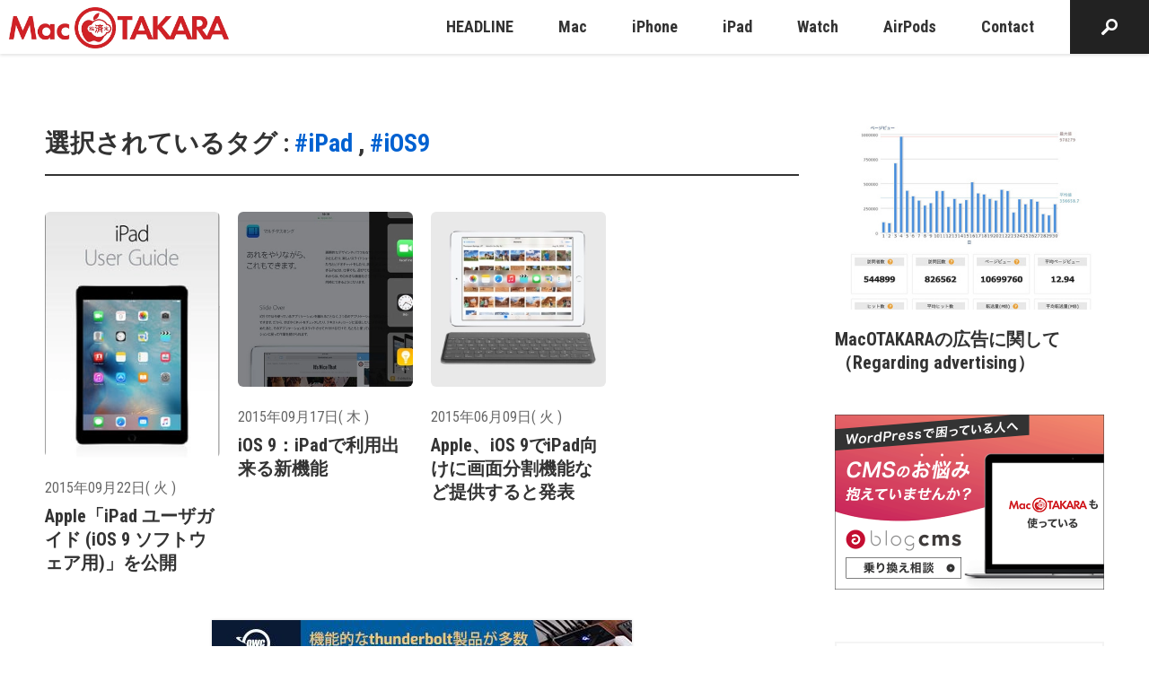

--- FILE ---
content_type: text/html; charset=utf-8
request_url: https://www.google.com/recaptcha/api2/aframe
body_size: 264
content:
<!DOCTYPE HTML><html><head><meta http-equiv="content-type" content="text/html; charset=UTF-8"></head><body><script nonce="6Y_EnoBttp0IDCvH1OJsAA">/** Anti-fraud and anti-abuse applications only. See google.com/recaptcha */ try{var clients={'sodar':'https://pagead2.googlesyndication.com/pagead/sodar?'};window.addEventListener("message",function(a){try{if(a.source===window.parent){var b=JSON.parse(a.data);var c=clients[b['id']];if(c){var d=document.createElement('img');d.src=c+b['params']+'&rc='+(localStorage.getItem("rc::a")?sessionStorage.getItem("rc::b"):"");window.document.body.appendChild(d);sessionStorage.setItem("rc::e",parseInt(sessionStorage.getItem("rc::e")||0)+1);localStorage.setItem("rc::h",'1768762832975');}}}catch(b){}});window.parent.postMessage("_grecaptcha_ready", "*");}catch(b){}</script></body></html>